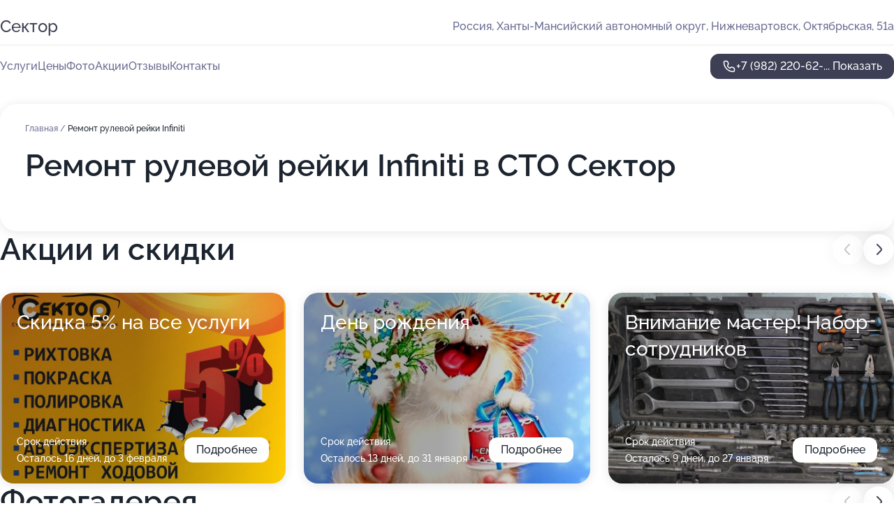

--- FILE ---
content_type: text/html; charset=utf-8
request_url: https://sektor-sto.ru/service/remont_rulevoj_rejki-infiniti/
body_size: 16624
content:
<!DOCTYPE html>
<html lang="ru">
<head>
	<meta http-equiv="Content-Type" content="text/html; charset=utf-8">
	<meta name="viewport" content="width=device-width,maximum-scale=1,initial-scale=1,user-scalable=0">
	<meta name="format-detection" content="telephone=no">
	<meta name="theme-color" content="#3D3F55">
	<meta name="description" content="Информация о&#160;СТО Сектор на&#160;Октябрьской улице">
	<link rel="icon" type="image/png" href="/favicon.png">

	<title>СТО Сектор на&#160;Октябрьской улице</title>

	<link nonce="WJB8EDRMXLO1Q0ILeqEq26VT" href="//sektor-sto.ru/build/lego2/lego2.css?v=Evk5cQF3AgE" rel="stylesheet" >

		<script type="application/ld+json">{"@context":"http:\/\/schema.org","@type":"AutomotiveBusiness","name":"\u0421\u0422\u041e \u0421\u0435\u043a\u0442\u043e\u0440","address":{"@type":"PostalAddress","streetAddress":"\u0425\u0430\u043d\u0442\u044b-\u041c\u0430\u043d\u0441\u0438\u0439\u0441\u043a\u0438\u0439 \u0430\u0432\u0442\u043e\u043d\u043e\u043c\u043d\u044b\u0439 \u043e\u043a\u0440\u0443\u0433, \u041e\u043a\u0442\u044f\u0431\u0440\u044c\u0441\u043a\u0430\u044f, 51\u0430","addressLocality":"\u041d\u0438\u0436\u043d\u0435\u0432\u0430\u0440\u0442\u043e\u0432\u0441\u043a"},"url":"https:\/\/sektor-sto.ru\/","contactPoint":{"@type":"ContactPoint","telephone":"+7\u00a0(982)\u00a0220-62-78","contactType":"customer service","areaServed":"RU","availableLanguage":"Russian"},"image":"https:\/\/p2.zoon.ru\/preview\/NEWI6ZznRCA09BFRMWNTEA\/2400x1500x85\/1\/1\/4\/original_5554a55140c08867448c19a0_61166a3630543.jpg","aggregateRating":{"@type":"AggregateRating","ratingValue":4.8,"worstRating":1,"bestRating":5,"reviewCount":32}}</script>
		<script nonce="WJB8EDRMXLO1Q0ILeqEq26VT">
		window.js_base = '/js.php';
	</script>

	</head>
<body >
	 <header id="header" class="header" data-organization-id="5554a55140c08867448c199f">
	<div class="wrapper">
		<div class="header-container" data-uitest="lego-header-block">
			<div class="header-menu-activator" data-target="header-menu-activator">
				<span class="header-menu-activator__icon"></span>
			</div>

			<div class="header-title">
				<a href="/">					Сектор
				</a>			</div>
			<div class="header-address text-3 text-secondary">Россия, Ханты-Мансийский автономный округ, Нижневартовск, Октябрьская, 51а</div>

					</div>

		<nav class="nav" data-target="header-nav" data-uitest="lego-navigation-block">
			<ul>
									<li data-target="header-services">
						<svg class="svg-icons-services" ><use xlink:href="/build/lego2/icons.svg?v=7bY1C8d-qmo#services"></use></svg>
						<a data-target="header-nav-link" href="https://sektor-sto.ru/services/" data-za="{&quot;ev_label&quot;:&quot;all_service&quot;}">Услуги</a>
					</li>
									<li data-target="header-prices">
						<svg class="svg-icons-prices" ><use xlink:href="/build/lego2/icons.svg?v=7bY1C8d-qmo#prices"></use></svg>
						<a data-target="header-nav-link" href="https://sektor-sto.ru/price/" data-za="{&quot;ev_label&quot;:&quot;price&quot;}">Цены</a>
					</li>
									<li data-target="header-photo">
						<svg class="svg-icons-photo" ><use xlink:href="/build/lego2/icons.svg?v=7bY1C8d-qmo#photo"></use></svg>
						<a data-target="header-nav-link" href="https://sektor-sto.ru/#photos" data-za="{&quot;ev_label&quot;:&quot;photos&quot;}">Фото</a>
					</li>
									<li data-target="header-offers">
						<svg class="svg-icons-offers" ><use xlink:href="/build/lego2/icons.svg?v=7bY1C8d-qmo#offers"></use></svg>
						<a data-target="header-nav-link" href="https://sektor-sto.ru/#offers" data-za="{&quot;ev_label&quot;:&quot;offer&quot;}">Акции</a>
					</li>
									<li data-target="header-reviews">
						<svg class="svg-icons-reviews" ><use xlink:href="/build/lego2/icons.svg?v=7bY1C8d-qmo#reviews"></use></svg>
						<a data-target="header-nav-link" href="https://sektor-sto.ru/#reviews" data-za="{&quot;ev_label&quot;:&quot;reviews&quot;}">Отзывы</a>
					</li>
									<li data-target="header-contacts">
						<svg class="svg-icons-contacts" ><use xlink:href="/build/lego2/icons.svg?v=7bY1C8d-qmo#contacts"></use></svg>
						<a data-target="header-nav-link" href="https://sektor-sto.ru/#contacts" data-za="{&quot;ev_label&quot;:&quot;contacts&quot;}">Контакты</a>
					</li>
							</ul>

			<div class="header-controls">
				<div class="header-controls__wrapper">
					<a
	href="tel:+79822206278"
	class="phone-button button button--primary button--36 icon--20"
	data-phone="+7 (982) 220-62-78"
	data-za="{&quot;ev_sourceType&quot;:&quot;&quot;,&quot;ev_sourceId&quot;:&quot;5554a55140c08867448c199f.7c1c&quot;,&quot;object_type&quot;:&quot;organization&quot;,&quot;object_id&quot;:&quot;5554a55140c08867448c199f.7c1c&quot;,&quot;ev_label&quot;:&quot;premium&quot;,&quot;ev_category&quot;:&quot;phone_o_l&quot;}">
	<svg class="svg-icons-phone" ><use xlink:href="/build/lego2/icons.svg?v=7bY1C8d-qmo#phone"></use></svg>
			<div data-target="show-phone-number">
			+7 (982) 220-62-...
			<span data-target="phone-button-show">Показать</span>
		</div>
	</a>


									</div>

							</div>

			<div class="header-nav-address">
				
				<div class="header-block text-3 text-center text-secondary">Россия, Ханты-Мансийский автономный округ, Нижневартовск, Октябрьская, 51а</div>
			</div>
		</nav>
	</div>
</header>
<div class="header-placeholder"></div>

<div class="contacts-panel" id="contacts-panel">
	

	<div class="contacts-panel-wrapper">
								<a href="tel:+79822206278" class="contacts-panel-icon" data-phone="+7 (982) 220-62-78" data-za="{&quot;ev_sourceType&quot;:&quot;nav_panel&quot;,&quot;ev_sourceId&quot;:&quot;5554a55140c08867448c199f.7c1c&quot;,&quot;object_type&quot;:&quot;organization&quot;,&quot;object_id&quot;:&quot;5554a55140c08867448c199f.7c1c&quot;,&quot;ev_label&quot;:&quot;premium&quot;,&quot;ev_category&quot;:&quot;phone_o_l&quot;}">
				<svg class="svg-icons-phone_filled" ><use xlink:href="/build/lego2/icons.svg?v=7bY1C8d-qmo#phone_filled"></use></svg>
			</a>
						</div>
</div>

<script nonce="WJB8EDRMXLO1Q0ILeqEq26VT" type="module">
	import { initContactsPanel } from '//sektor-sto.ru/build/lego2/lego2.js?v=aBQmwV5uQB0';

	initContactsPanel(document.getElementById('contacts-panel'));
</script>


<script nonce="WJB8EDRMXLO1Q0ILeqEq26VT" type="module">
	import { initHeader } from '//sektor-sto.ru/build/lego2/lego2.js?v=aBQmwV5uQB0';

	initHeader(document.getElementById('header'));
</script>
 	<main class="main-container">
		<div class="wrapper section-wrapper">
			<div class="service-description__wrapper">
	<section class="service-description section-block">
		<div class="page-breadcrumbs">
			<div class="breadcrumbs">
			<span>
							<a href="https://sektor-sto.ru/">
					Главная
				</a>
						/		</span>
			<span class="active">
							Ремонт рулевой рейки Infiniti
								</span>
	</div>

		</div>
					<script nonce="WJB8EDRMXLO1Q0ILeqEq26VT" type="application/ld+json">{"@context":"http:\/\/schema.org","@type":"BreadcrumbList","itemListElement":[{"@type":"ListItem","position":1,"item":{"name":"\u0413\u043b\u0430\u0432\u043d\u0430\u044f","@id":"https:\/\/sektor-sto.ru\/"}}]}</script>
		
		<div class="service-description-title">
			<h1 class="page-title">Ремонт рулевой рейки Infiniti в СТО Сектор</h1>
			<div class="service-description-title__price">
							</div>
		</div>

		<div class="service-description__text collapse collapse--text-3">
			<div class="collapse__overflow">
				<div class="collapse__text"><p> </p></div>
			</div>
		</div>
	</section>

	</div>
<section class="offers" id="offers" data-uitest="lego-offers-block">
	<div class="section-block__title flex flex--sb">
		<h2 class="text-h2">
			Акции и скидки
		</h2>

		<div class="slider__navigation" data-target="slider-navigation">
			<button class="slider__control prev" data-target="slider-prev">
				<svg class="svg-icons-arrow" ><use xlink:href="/build/lego2/icons.svg?v=7bY1C8d-qmo#arrow"></use></svg>
			</button>
			<button class="slider__control next" data-target="slider-next">
				<svg class="svg-icons-arrow" ><use xlink:href="/build/lego2/icons.svg?v=7bY1C8d-qmo#arrow"></use></svg>
			</button>
		</div>
	</div>

	<div class="offers__list" data-target="slider-container">
		<div class="offers__slider swiper-wrapper">
							<div data-offer-id="610d051ef8eb35638e183e6d" data-sid="610d051ef8eb35638e183e6d.f3ce" class="offers-item swiper-slide text-white">
					<img
						class="offers-item__image"
						src="https://p0.zoon.ru/4/7/610d051ef8eb35638e183e6d_610d052ef3b0a.jpg"
						loading="lazy"
						alt="">
					<div class="offers-item__container">
						<div class="text-5">Скидка 5% на все услуги</div>
						<div class="offers-item__bottom">
							<div>
								<div>
									Срок действия
								</div>
								<div>Осталось 16 дней, до 3 февраля</div>
							</div>
							<button class="button offers-item__button button--36">Подробнее</button>
						</div>
					</div>
				</div>
							<div data-offer-id="616667c825bc5b52b04a0c85" data-sid="616667c825bc5b52b04a0c85.1a4a" class="offers-item swiper-slide text-white">
					<img
						class="offers-item__image"
						src="https://p2.zoon.ru/1/d/616667c825bc5b52b04a0c85_61666da147509.jpg"
						loading="lazy"
						alt="">
					<div class="offers-item__container">
						<div class="text-5">День рождения</div>
						<div class="offers-item__bottom">
							<div>
								<div>
									Срок действия
								</div>
								<div>Осталось 13 дней, до 31 января</div>
							</div>
							<button class="button offers-item__button button--36">Подробнее</button>
						</div>
					</div>
				</div>
							<div data-offer-id="669790fc2237a9ed7e04392e" data-sid="669790fc2237a9ed7e04392e.c4bf" class="offers-item swiper-slide text-white">
					<img
						class="offers-item__image"
						src="https://p0.zoon.ru/4/a/5554a55140c08867448c19a0_6115eb534241f.jpg"
						loading="lazy"
						alt="">
					<div class="offers-item__container">
						<div class="text-5">Внимание мастер! Набор сотрудников</div>
						<div class="offers-item__bottom">
							<div>
								<div>
									Срок действия
								</div>
								<div>Осталось 9 дней, до 27 января</div>
							</div>
							<button class="button offers-item__button button--36">Подробнее</button>
						</div>
					</div>
				</div>
							<div data-offer-id="6944e40d9aa89b20d60be2c7" data-sid="6944e40d9aa89b20d60be2c7.7866" class="offers-item swiper-slide text-white">
					<img
						class="offers-item__image"
						src="https://pr6.zoon.ru/fwVsZJolpGonO4KvBbW83w/1000x750%2Cq90/v2MBA27GxYc5ObCXAwuayLGO5mHg1niqj0jgpPUbRjHjqe4AAX9gw1fpv8omzjcAYV-FpZ_bdEewxphsks9GUA"
						loading="lazy"
						alt="">
					<div class="offers-item__container">
						<div class="text-5">Компьютерная диагностика</div>
						<div class="offers-item__bottom">
							<div>
								<div>
									Срок действия
								</div>
								<div>Осталось 13 дней, до 31 января</div>
							</div>
							<button class="button offers-item__button button--36">Подробнее</button>
						</div>
					</div>
				</div>
											</div>

		<div class="slider__pagination" data-target="slider-pagination"></div>
	</div>
</section>
<script nonce="WJB8EDRMXLO1Q0ILeqEq26VT" type="module">
	import { initOffers } from '//sektor-sto.ru/build/lego2/lego2.js?v=aBQmwV5uQB0';

	const node = document.getElementById('offers');

	initOffers(node, { organizationId: '5554a55140c08867448c199f' });
</script>
<section class="photo-section" id="photos" data-uitest="lego-gallery-block">
	<div class="section-block__title flex flex--sb">
		<h2 class="text-h2">Фотогалерея</h2>

					<div class="slider__navigation" data-target="slider-navigation">
				<button class="slider__control prev" data-target="slider-prev">
					<svg class="svg-icons-arrow" ><use xlink:href="/build/lego2/icons.svg?v=7bY1C8d-qmo#arrow"></use></svg>
				</button>
				<button class="slider__control next" data-target="slider-next">
					<svg class="svg-icons-arrow" ><use xlink:href="/build/lego2/icons.svg?v=7bY1C8d-qmo#arrow"></use></svg>
				</button>
			</div>
			</div>

	<div class="section-block__slider" data-target="slider-container" data-total="51" data-owner-type="organization" data-owner-id="5554a55140c08867448c199f">
		<div class="photo-section__slider swiper-wrapper">
						<div class="photo-section__slide swiper-slide" data-id="61166a36f91da22f4f54c25c" data-target="photo-slide-item" data-index="0">
				<img src="https://p2.zoon.ru/preview/lDXtKzXIvcoCZLNknTCKHw/1067x800x85/1/1/4/original_5554a55140c08867448c19a0_61166a3630543.jpg" loading="lazy" alt="">
			</div>
						<div class="photo-section__slide swiper-slide" data-id="6115eb43ea5bb3028270da83" data-target="photo-slide-item" data-index="1">
				<img src="https://p0.zoon.ru/preview/vmQsEpP07bIiOSecQna7LQ/1280x749x85/1/e/5/original_5554a55140c08867448c19a0_6115eb42ed51d.jpg" loading="lazy" alt="">
			</div>
						<div class="photo-section__slide swiper-slide" data-id="6115eb4455093401bb66ca16" data-target="photo-slide-item" data-index="2">
				<img src="https://p1.zoon.ru/preview/3AWm-YiPR8FwxuSuYFMfNA/1200x800x85/1/0/0/original_5554a55140c08867448c19a0_6115eb43f26c5.jpg" loading="lazy" alt="">
			</div>
						<div class="photo-section__slide swiper-slide" data-id="6115eb557d44c61d0f66489a" data-target="photo-slide-item" data-index="3">
				<img src="https://p2.zoon.ru/preview/gOi7z4OqaKjB5LAWeNqb8A/1280x752x85/1/d/9/original_5554a55140c08867448c19a0_6115eb558a424.jpg" loading="lazy" alt="">
			</div>
						<div class="photo-section__slide swiper-slide" data-id="60af5820f9c38603fe699fa5" data-target="photo-slide-item" data-index="4">
				<img src="https://pr6.zoon.ru/lTNi0g5PgTN2YhKC_nRvEw/1067x800%2Cq85/v2MBA27GxYc5ObCXAwuayLGO5mHg1niqj0jgpPUbRjHjqe4AAX9gw1fpv8omzjcAYV-FpZ_bdEewxphsks9GUA" loading="lazy" alt="">
			</div>
						<div class="photo-section__slide swiper-slide" data-id="6115eb53ac036604b8503f0a" data-target="photo-slide-item" data-index="5">
				<img src="https://p0.zoon.ru/preview/n-5FGrZ45wAezD5L15BCBA/1200x800x85/1/4/a/original_5554a55140c08867448c19a0_6115eb534241f.jpg" loading="lazy" alt="">
			</div>
						<div class="photo-section__slide swiper-slide" data-id="6115eb4e1e8591094114a3e6" data-target="photo-slide-item" data-index="6">
				<img src="https://p2.zoon.ru/preview/rQcpX8JO38SF9MIysCigsA/1200x800x85/1/6/6/original_5554a55140c08867448c19a0_6115eb4de1353.jpg" loading="lazy" alt="">
			</div>
						<div class="photo-section__slide swiper-slide" data-id="6115eb4c4f953804ad1897e8" data-target="photo-slide-item" data-index="7">
				<img src="https://p1.zoon.ru/preview/jXIDIIfSDMgB21dZueiOgQ/1280x732x85/1/a/7/original_5554a55140c08867448c19a0_6115eb4c6787d.jpg" loading="lazy" alt="">
			</div>
						<div class="photo-section__slide swiper-slide" data-id="6115eb4cb2aea773486d4ffc" data-target="photo-slide-item" data-index="8">
				<img src="https://p1.zoon.ru/preview/Is-3dPqyCXO8TgmrzYzK9A/1200x800x85/1/0/5/original_5554a55140c08867448c19a0_6115eb4befb25.jpg" loading="lazy" alt="">
			</div>
						<div class="photo-section__slide swiper-slide" data-id="6115eb4838d4f979c840dcad" data-target="photo-slide-item" data-index="9">
				<img src="https://p2.zoon.ru/preview/Zul8xrpJArNiAEqfIKCQpQ/1200x800x85/1/f/5/original_5554a55140c08867448c19a0_6115eb4880e25.jpg" loading="lazy" alt="">
			</div>
						<div class="photo-section__slide swiper-slide" data-id="6115eb48f3606a34b5264aa9" data-target="photo-slide-item" data-index="10">
				<img src="https://p2.zoon.ru/preview/j3evCd60e2W_CT5dgd_W5g/1269x800x85/1/0/d/original_5554a55140c08867448c19a0_6115eb486bd8b.jpg" loading="lazy" alt="">
			</div>
						<div class="photo-section__slide swiper-slide" data-id="6115eb44874acc1e48270e01" data-target="photo-slide-item" data-index="11">
				<img src="https://p0.zoon.ru/preview/t2LKFEUBGZw053_kL6b7_Q/1200x800x85/1/3/7/original_5554a55140c08867448c19a0_6115eb4412a0d.jpg" loading="lazy" alt="">
			</div>
						<div class="photo-section__slide swiper-slide" data-id="611235ec6de075723f4131ac" data-target="photo-slide-item" data-index="12">
				<img src="https://p0.zoon.ru/preview/_X_JH2HJkVaJjk34KC4VcA/1067x800x85/1/1/7/original_5554a55140c08867448c19a0_611235ecaabe1.jpg" loading="lazy" alt="">
			</div>
						<div class="photo-section__slide swiper-slide" data-id="60af5820f9c38603fe699fa7" data-target="photo-slide-item" data-index="13">
				<img src="https://pr6.zoon.ru/AN-3wB2B8dU7QMfw-a0UCQ/1067x800%2Cq85/v2MBA27GxYc5ObCXAwuayLGO5mHg1niqj0jgpPUbRjHjqe4AAX9gw1fpv8omzjcANlG1wfs_dt89y0IAbHG48g" loading="lazy" alt="">
			</div>
						<div class="photo-section__slide swiper-slide" data-id="60af5821f9c38603fe699faa" data-target="photo-slide-item" data-index="14">
				<img src="https://pr6.zoon.ru/CRMf6l1OEMKFnlYzbDjfxw/1067x800%2Cq85/v2MBA27GxYc5ObCXAwuayLGO5mHg1niqj0jgpPUbRjFAmn82FIBaca-yu-HzAMXCk_axBMRmKTcL5kTLr04zWg" loading="lazy" alt="">
			</div>
						<div class="photo-section__slide swiper-slide" data-id="60af5821f9c38603fe699fab" data-target="photo-slide-item" data-index="15">
				<img src="https://pr6.zoon.ru/5Rula41yX1ad1docxP3fQQ/600x800%2Cq85/v2MBA27GxYc5ObCXAwuayLGO5mHg1niqj0jgpPUbRjHjqe4AAX9gw1fpv8omzjcAZvcE2qpiDghcYK4FpwrE4g" loading="lazy" alt="">
			</div>
						<div class="photo-section__slide swiper-slide" data-id="60af5822f9c38603fe699fac" data-target="photo-slide-item" data-index="16">
				<img src="https://pr6.zoon.ru/C7z5cgikSNHfBNxogUEKsQ/1067x800%2Cq85/v2MBA27GxYc5ObCXAwuayLGO5mHg1niqj0jgpPUbRjEnKAnC4wWJrRa9Fkr2BkAooevY9CbIRf2oJQeSi3R0dg" loading="lazy" alt="">
			</div>
						<div class="photo-section__slide swiper-slide" data-id="61166a0bdb9bcb7a481e25a7" data-target="photo-slide-item" data-index="17">
				<img src="https://p1.zoon.ru/preview/V_XkLIKBdu8_7R1ynZEKPw/1067x800x85/1/a/0/original_5554a55140c08867448c19a0_61166a0b63f52.jpg" loading="lazy" alt="">
			</div>
						<div class="photo-section__slide swiper-slide" data-id="61166a15259ac362d44dcae9" data-target="photo-slide-item" data-index="18">
				<img src="https://p0.zoon.ru/preview/qyl2Wr0fmmBtAtvsbql9tA/1067x800x85/1/0/d/original_5554a55140c08867448c19a0_61166a14e3f24.jpg" loading="lazy" alt="">
			</div>
						<div class="photo-section__slide swiper-slide" data-id="60af5820f9c38603fe699fa6" data-target="photo-slide-item" data-index="19">
				<img src="https://pr6.zoon.ru/R2Fni2M2tS4M_FLJRNOjcQ/1067x800%2Cq85/v2MBA27GxYc5ObCXAwuayLGO5mHg1niqj0jgpPUbRjEmqozxOe4Ld85-8kv6kP4_c4EeUE1ZseTkj4rM6j_VmQ" loading="lazy" alt="">
			</div>
						<div class="photo-section__slide swiper-slide" data-id="61166a343faf242c3a0b8711" data-target="photo-slide-item" data-index="20">
				<img src="https://p0.zoon.ru/preview/jCoUgzbJBWh_owAKX8LYzw/1067x800x85/1/4/c/original_5554a55140c08867448c19a0_61166a340d441.jpg" loading="lazy" alt="">
			</div>
						<div class="photo-section__slide swiper-slide" data-id="61166a34c023be371b150784" data-target="photo-slide-item" data-index="21">
				<img src="https://p0.zoon.ru/preview/yTbllSF15qvl7oyNLcXMUA/1067x800x85/1/4/c/original_5554a55140c08867448c19a0_61166a340846e.jpg" loading="lazy" alt="">
			</div>
						<div class="photo-section__slide swiper-slide" data-id="61166a35850f57600f050c5e" data-target="photo-slide-item" data-index="22">
				<img src="https://p0.zoon.ru/preview/UBijwQaqUJCoyzrBV1jj-w/1067x800x85/1/0/b/original_5554a55140c08867448c19a0_61166a357f7be.jpg" loading="lazy" alt="">
			</div>
						<div class="photo-section__slide swiper-slide" data-id="61166a35c859f10f0238d40c" data-target="photo-slide-item" data-index="23">
				<img src="https://p0.zoon.ru/preview/Tav6Z16lqft0P6ceTRMjLQ/1067x800x85/1/e/b/original_5554a55140c08867448c19a0_61166a35849d6.jpg" loading="lazy" alt="">
			</div>
						<div class="photo-section__slide swiper-slide" data-id="61166a3642d43f43bf63f54c" data-target="photo-slide-item" data-index="24">
				<img src="https://p0.zoon.ru/preview/1VPD0QcU5DhgIG2rngULeA/1067x800x85/1/6/9/original_5554a55140c08867448c19a0_61166a3673c19.jpg" loading="lazy" alt="">
			</div>
						<div class="photo-section__slide swiper-slide" data-id="61166a37cf66f8324167c1f4" data-target="photo-slide-item" data-index="25">
				<img src="https://p0.zoon.ru/preview/reS1XmJFQIl_bjo9biO_Jw/1067x800x85/1/9/8/original_5554a55140c08867448c19a0_61166a3731589.jpg" loading="lazy" alt="">
			</div>
						<div class="photo-section__slide swiper-slide" data-id="61166a46c28fe507003f65d5" data-target="photo-slide-item" data-index="26">
				<img src="https://p2.zoon.ru/preview/GTxXrv_3tMSMFPTf3-4NEQ/1067x800x85/1/9/6/original_5554a55140c08867448c19a0_61166a45d4e06.jpg" loading="lazy" alt="">
			</div>
						<div class="photo-section__slide swiper-slide" data-id="61166b3f00b6dd614f34e257" data-target="photo-slide-item" data-index="27">
				<img src="https://p1.zoon.ru/preview/ncOwSSGbJCVuoHgmmydz5Q/1067x800x85/1/e/4/original_5554a55140c08867448c19a0_61166b3f13d5e.jpg" loading="lazy" alt="">
			</div>
						<div class="photo-section__slide swiper-slide" data-id="61166cea15efb74b697db81e" data-target="photo-slide-item" data-index="28">
				<img src="https://p1.zoon.ru/preview/c5FBqWc9ogiV4EnLJK2KMw/1067x800x85/1/7/d/original_5554a55140c08867448c19a0_61166cea70b3f.jpg" loading="lazy" alt="">
			</div>
						<div class="photo-section__slide swiper-slide" data-id="61166afe586aa26b914e017b" data-target="photo-slide-item" data-index="29">
				<img src="https://p0.zoon.ru/preview/xxuxdZnEalc4hOG8SOj_Hw/1067x800x85/1/9/a/original_5554a55140c08867448c19a0_61166afe6c18f.jpg" loading="lazy" alt="">
			</div>
						<div class="photo-section__slide swiper-slide" data-id="61166afeaf6fb50d0566b53d" data-target="photo-slide-item" data-index="30">
				<img src="https://p0.zoon.ru/preview/zI4elJ_XBU6aUrI0i-6QLg/1067x800x85/1/e/c/original_5554a55140c08867448c19a0_61166afe66aed.jpg" loading="lazy" alt="">
			</div>
						<div class="photo-section__slide swiper-slide" data-id="61177657843e402c91552d20" data-target="photo-slide-item" data-index="31">
				<img src="https://p1.zoon.ru/preview/WvfT3q7XEWFnAt2dh6wZRQ/600x800x85/1/3/c/original_5554a55140c08867448c19a0_6117765792926.jpg" loading="lazy" alt="">
			</div>
						<div class="photo-section__slide swiper-slide" data-id="61177657a2638b0dc96f6d5b" data-target="photo-slide-item" data-index="32">
				<img src="https://p1.zoon.ru/preview/VZEv_HYD13ofjODH2Am6hw/600x800x85/1/6/b/original_5554a55140c08867448c19a0_61177657a812b.jpg" loading="lazy" alt="">
			</div>
						<div class="photo-section__slide swiper-slide" data-id="61177657c0eea6788b3dc221" data-target="photo-slide-item" data-index="33">
				<img src="https://p2.zoon.ru/preview/fujo56zq_DGv6jtTdjdhLQ/600x800x85/1/c/d/original_5554a55140c08867448c19a0_61177657cc2c6.jpg" loading="lazy" alt="">
			</div>
						<div class="photo-section__slide swiper-slide" data-id="61177658c7eb5f650f3a675d" data-target="photo-slide-item" data-index="34">
				<img src="https://p1.zoon.ru/preview/5MsEa95Dw8KFzOXaaWGrdg/600x800x85/1/a/5/original_5554a55140c08867448c19a0_611776589cea7.jpg" loading="lazy" alt="">
			</div>
						<div class="photo-section__slide swiper-slide" data-id="611776586466a1474177b8ec" data-target="photo-slide-item" data-index="35">
				<img src="https://p0.zoon.ru/preview/_qHDVdvbwMBr-mXMI9K-tw/600x800x85/1/c/b/original_5554a55140c08867448c19a0_61177658a8df2.jpg" loading="lazy" alt="">
			</div>
						<div class="photo-section__slide swiper-slide" data-id="61177659e79fa029707e7adf" data-target="photo-slide-item" data-index="36">
				<img src="https://p2.zoon.ru/preview/cIDhjFdvAKwoibNfEpgORg/600x800x85/1/3/3/original_5554a55140c08867448c19a0_61177659b2d52.jpg" loading="lazy" alt="">
			</div>
						<div class="photo-section__slide swiper-slide" data-id="6117771340b3306eaf187126" data-target="photo-slide-item" data-index="37">
				<img src="https://p1.zoon.ru/preview/RURI0OTerm76gcErXHfa5A/1067x800x85/1/4/7/original_5554a55140c08867448c19a0_611777133872b.jpg" loading="lazy" alt="">
			</div>
						<div class="photo-section__slide swiper-slide" data-id="6117771335f773679b4eff96" data-target="photo-slide-item" data-index="38">
				<img src="https://p2.zoon.ru/preview/CJQxgfPvDiu3yzBDBcMMjQ/1067x800x85/1/9/2/original_5554a55140c08867448c19a0_61177713475b1.jpg" loading="lazy" alt="">
			</div>
						<div class="photo-section__slide swiper-slide" data-id="6117771468fb8a3857746ffd" data-target="photo-slide-item" data-index="39">
				<img src="https://p2.zoon.ru/preview/v6PqsERxUEBVYfR6l1u7GQ/1067x800x85/1/e/a/original_5554a55140c08867448c19a0_611777147bb21.jpg" loading="lazy" alt="">
			</div>
						<div class="photo-section__slide swiper-slide" data-id="61177715f08ea1561c4dc07e" data-target="photo-slide-item" data-index="40">
				<img src="https://p0.zoon.ru/preview/tXwDtLM1LwwWssRVYMq4HQ/1067x800x85/1/a/c/original_5554a55140c08867448c19a0_61177715c9745.jpg" loading="lazy" alt="">
			</div>
						<div class="photo-section__slide swiper-slide" data-id="61177716ce6ee509e21cbeaf" data-target="photo-slide-item" data-index="41">
				<img src="https://p1.zoon.ru/preview/e9cn00Zx0wQEFg7IQvgFjw/1067x800x85/1/5/2/original_5554a55140c08867448c19a0_61177715e3786.jpg" loading="lazy" alt="">
			</div>
						<div class="photo-section__slide swiper-slide" data-id="61177718e4a893579516d8f3" data-target="photo-slide-item" data-index="42">
				<img src="https://p1.zoon.ru/preview/c2zNIwC5vXpwKdXCsSOOxg/1067x800x85/1/0/5/original_5554a55140c08867448c19a0_61177717f12cd.jpg" loading="lazy" alt="">
			</div>
						<div class="photo-section__slide swiper-slide" data-id="61177718d4867f6e15478d42" data-target="photo-slide-item" data-index="43">
				<img src="https://p1.zoon.ru/preview/3N1T8Vfx0l-VljlGD7RBtw/1067x800x85/1/d/e/original_5554a55140c08867448c19a0_6117771876806.jpg" loading="lazy" alt="">
			</div>
						<div class="photo-section__slide swiper-slide" data-id="611777198830527520446527" data-target="photo-slide-item" data-index="44">
				<img src="https://p0.zoon.ru/preview/1W-5KLY_xq4quexjomZ4ZQ/1067x800x85/1/1/4/original_5554a55140c08867448c19a0_61177718ebb0d.jpg" loading="lazy" alt="">
			</div>
						<div class="photo-section__slide swiper-slide" data-id="6117771a81f422689c5e512c" data-target="photo-slide-item" data-index="45">
				<img src="https://p1.zoon.ru/preview/KCTt_1_lQTEDaFo-mr2ITA/1067x800x85/1/e/0/original_5554a55140c08867448c19a0_6117771a1291f.jpg" loading="lazy" alt="">
			</div>
						<div class="photo-section__slide swiper-slide" data-id="6117771b7b69cd4c7a691769" data-target="photo-slide-item" data-index="46">
				<img src="https://p0.zoon.ru/preview/jLpHysuF7EajdtoXqPkDOQ/1067x800x85/1/4/b/original_5554a55140c08867448c19a0_6117771b51c00.jpg" loading="lazy" alt="">
			</div>
						<div class="photo-section__slide swiper-slide" data-id="6117772a843e402c91552d2b" data-target="photo-slide-item" data-index="47">
				<img src="https://p2.zoon.ru/preview/WTgMdCFifWZgrWWne9naYw/1067x800x85/1/c/5/original_5554a55140c08867448c19a0_6117772a83a19.jpg" loading="lazy" alt="">
			</div>
						<div class="photo-section__slide swiper-slide" data-id="61603b2ec9d89d70ab497802" data-target="photo-slide-item" data-index="48">
				<img src="https://p1.zoon.ru/preview/hsVEVPwtsw8l134tEbVEEQ/600x800x85/1/a/6/original_5554a55140c08867448c19a0_61603b2dcf855.jpg" loading="lazy" alt="">
			</div>
						<div class="photo-section__slide swiper-slide" data-id="61603b2f64b923346d080a24" data-target="photo-slide-item" data-index="49">
				<img src="https://p1.zoon.ru/preview/_OuLYNAjavfJmGYSLYOHtQ/600x800x85/1/1/9/original_5554a55140c08867448c19a0_61603b2ec3eb1.jpg" loading="lazy" alt="">
			</div>
						<div class="photo-section__slide swiper-slide" data-id="61603b30d53a846cc13d3a54" data-target="photo-slide-item" data-index="50">
				<img src="https://p1.zoon.ru/preview/IozmC85ieXFiQ7FRXU-lDg/600x800x85/1/8/e/original_5554a55140c08867448c19a0_61603b3028105.jpg" loading="lazy" alt="">
			</div>
					</div>
	</div>

	<div class="slider__pagination" data-target="slider-pagination"></div>
</section>

<script nonce="WJB8EDRMXLO1Q0ILeqEq26VT" type="module">
	import { initPhotos } from '//sektor-sto.ru/build/lego2/lego2.js?v=aBQmwV5uQB0';

	const node = document.getElementById('photos');
	initPhotos(node);
</script>
<section class="reviews-section section-block" id="reviews" data-uitest="lego-reviews-block">
	<div class="section-block__title flex flex--sb">
		<h2 class="text-h2">
			Отзывы
		</h2>

				<div class="slider__navigation" data-target="slider-navigation">
			<button class="slider__control prev" data-target="slider-prev">
				<svg class="svg-icons-arrow" ><use xlink:href="/build/lego2/icons.svg?v=7bY1C8d-qmo#arrow"></use></svg>
			</button>
			<button class="slider__control next" data-target="slider-next">
				<svg class="svg-icons-arrow" ><use xlink:href="/build/lego2/icons.svg?v=7bY1C8d-qmo#arrow"></use></svg>
			</button>
		</div>
			</div>

	<div class="reviews-section__list" data-target="slider-container">
		<div class="reviews-section__slider swiper-wrapper" data-target="review-section-slides">
							<div
	class="reviews-section-item swiper-slide "
	data-id="67121a4b411c99c5170413d9"
	data-owner-id="5554a55140c08867448c199f"
	data-target="review">
	<div  class="flex flex--center-y gap-12">
		<div class="reviews-section-item__avatar">
										<svg class="svg-icons-user" ><use xlink:href="/build/lego2/icons.svg?v=7bY1C8d-qmo#user"></use></svg>
					</div>
		<div class="reviews-section-item__head">
			<div class="reviews-section-item__head-top flex flex--center-y gap-16">
				<div class="flex flex--center-y gap-8">
										<div class="stars stars--16" style="--rating: 5">
						<div class="stars__rating">
							<div class="stars stars--filled"></div>
						</div>
					</div>
					<div class="reviews-section-item__mark text-3">
						5,0
					</div>
				</div>
											</div>

			<div class="reviews-section-item__name text-3 fade">
				Айнур
			</div>
		</div>
	</div>
					<div class="reviews-section-item__descr collapse collapse--text-2 mt-8">
			<div class="collapse__overflow">
				<div class="collapse__text">
					Все хорошо! Я доволен отзывчивым отношением сотрудника, который мне помог, провел диагностику. Он также решил проблемы, объяснил, какие последствия могли бы быть, если бы я не обратился. Еще специалист порекомендовал обращать внимание на какие-то нюансы и чаще проверять мою машину марки Шкода Октавия.
				</div>
			</div>
		</div>
			<div class="reviews-section-item__date text-2 text-secondary mt-8">
		18 октября 2024 Отзыв взят с сайта Zoon.ru
	</div>
</div>

							<div
	class="reviews-section-item swiper-slide "
	data-id="670819ba80f15f541a00edbc"
	data-owner-id="5554a55140c08867448c199f"
	data-target="review">
	<div  class="flex flex--center-y gap-12">
		<div class="reviews-section-item__avatar">
										<svg class="svg-icons-user" ><use xlink:href="/build/lego2/icons.svg?v=7bY1C8d-qmo#user"></use></svg>
					</div>
		<div class="reviews-section-item__head">
			<div class="reviews-section-item__head-top flex flex--center-y gap-16">
				<div class="flex flex--center-y gap-8">
										<div class="stars stars--16" style="--rating: 5">
						<div class="stars__rating">
							<div class="stars stars--filled"></div>
						</div>
					</div>
					<div class="reviews-section-item__mark text-3">
						5,0
					</div>
				</div>
											</div>

			<div class="reviews-section-item__name text-3 fade">
				Галина
			</div>
		</div>
	</div>
					<div class="reviews-section-item__descr collapse collapse--text-2 mt-8">
			<div class="collapse__overflow">
				<div class="collapse__text">
					Сотрудники молодцы! Мы покупали автомобиль, приехали, предварительно его загнали, а мастера полностью его просмотрели, подготовили необходимые документы на машину. Специалист все показал, рассказал, ответил на вопросы по авто. Думаю, что он разбирается в своем вопросе.
				</div>
			</div>
		</div>
			<div class="reviews-section-item__date text-2 text-secondary mt-8">
		10 октября 2024 Отзыв взят с сайта Zoon.ru
	</div>
</div>

							<div
	class="reviews-section-item swiper-slide "
	data-id="67055f4b1507d45f6300be02"
	data-owner-id="5554a55140c08867448c199f"
	data-target="review">
	<div  class="flex flex--center-y gap-12">
		<div class="reviews-section-item__avatar">
										<svg class="svg-icons-user" ><use xlink:href="/build/lego2/icons.svg?v=7bY1C8d-qmo#user"></use></svg>
					</div>
		<div class="reviews-section-item__head">
			<div class="reviews-section-item__head-top flex flex--center-y gap-16">
				<div class="flex flex--center-y gap-8">
										<div class="stars stars--16" style="--rating: 5">
						<div class="stars__rating">
							<div class="stars stars--filled"></div>
						</div>
					</div>
					<div class="reviews-section-item__mark text-3">
						5,0
					</div>
				</div>
											</div>

			<div class="reviews-section-item__name text-3 fade">
				Юрий
			</div>
		</div>
	</div>
					<div class="reviews-section-item__descr collapse collapse--text-2 mt-8">
			<div class="collapse__overflow">
				<div class="collapse__text">
					Я с большим удовольствием пообщался с механиками, которые занимаются ремонтом автомобилей. Мы обсудили все вопросы, и я получил исчерпывающую информацию. Теперь осталось только привезти машину.
				</div>
			</div>
		</div>
			<div class="reviews-section-item__date text-2 text-secondary mt-8">
		8 октября 2024 Отзыв взят с сайта Zoon.ru
	</div>
</div>

							<div
	class="reviews-section-item swiper-slide "
	data-id="66febf9f8b2e226a8e06f18c"
	data-owner-id="5554a55140c08867448c199f"
	data-target="review">
	<div  class="flex flex--center-y gap-12">
		<div class="reviews-section-item__avatar">
										<svg class="svg-icons-user" ><use xlink:href="/build/lego2/icons.svg?v=7bY1C8d-qmo#user"></use></svg>
					</div>
		<div class="reviews-section-item__head">
			<div class="reviews-section-item__head-top flex flex--center-y gap-16">
				<div class="flex flex--center-y gap-8">
										<div class="stars stars--16" style="--rating: 5">
						<div class="stars__rating">
							<div class="stars stars--filled"></div>
						</div>
					</div>
					<div class="reviews-section-item__mark text-3">
						5,0
					</div>
				</div>
											</div>

			<div class="reviews-section-item__name text-3 fade">
				Алексей
			</div>
		</div>
	</div>
					<div class="reviews-section-item__descr collapse collapse--text-2 mt-8">
			<div class="collapse__overflow">
				<div class="collapse__text">
					Очень хорошее СТО, я только в нем обслуживаюсь, нравится обслуживание, цена, качественно делают свою работу, специалисты есть те, которых нет в других СТО. В моем автомобиле делали проводку, которую другие не могли сделать, стартеры меняли, ходовую делали. Посетил СТО раз 20.
				</div>
			</div>
		</div>
			<div class="reviews-section-item__date text-2 text-secondary mt-8">
		3 октября 2024 Отзыв взят с сайта Zoon.ru
	</div>
</div>

							<div
	class="reviews-section-item swiper-slide "
	data-id="66f507aee4abc20fc50dcdfc"
	data-owner-id="5554a55140c08867448c199f"
	data-target="review">
	<div  class="flex flex--center-y gap-12">
		<div class="reviews-section-item__avatar">
										<svg class="svg-icons-user" ><use xlink:href="/build/lego2/icons.svg?v=7bY1C8d-qmo#user"></use></svg>
					</div>
		<div class="reviews-section-item__head">
			<div class="reviews-section-item__head-top flex flex--center-y gap-16">
				<div class="flex flex--center-y gap-8">
										<div class="stars stars--16" style="--rating: 5">
						<div class="stars__rating">
							<div class="stars stars--filled"></div>
						</div>
					</div>
					<div class="reviews-section-item__mark text-3">
						5,0
					</div>
				</div>
											</div>

			<div class="reviews-section-item__name text-3 fade">
				Владимир
			</div>
		</div>
	</div>
					<div class="reviews-section-item__descr collapse collapse--text-2 mt-8">
			<div class="collapse__overflow">
				<div class="collapse__text">
					В СТО мне понравилось качество работы, меня все устроило. Кузовной ремонт в автомобиле Hyundai Elantra выполнили за неделю. Мастер рассказал о проделанных работах, показал, пояснил.
				</div>
			</div>
		</div>
			<div class="reviews-section-item__date text-2 text-secondary mt-8">
		26 сентября 2024 Отзыв взят с сайта Zoon.ru
	</div>
</div>

							<div
	class="reviews-section-item swiper-slide "
	data-id="66eb56e03502a21f280bdf59"
	data-owner-id="5554a55140c08867448c199f"
	data-target="review">
	<div  class="flex flex--center-y gap-12">
		<div class="reviews-section-item__avatar">
										<svg class="svg-icons-user" ><use xlink:href="/build/lego2/icons.svg?v=7bY1C8d-qmo#user"></use></svg>
					</div>
		<div class="reviews-section-item__head">
			<div class="reviews-section-item__head-top flex flex--center-y gap-16">
				<div class="flex flex--center-y gap-8">
										<div class="stars stars--16" style="--rating: 5">
						<div class="stars__rating">
							<div class="stars stars--filled"></div>
						</div>
					</div>
					<div class="reviews-section-item__mark text-3">
						5,0
					</div>
				</div>
											</div>

			<div class="reviews-section-item__name text-3 fade">
				Андрей
			</div>
		</div>
	</div>
					<div class="reviews-section-item__descr collapse collapse--text-2 mt-8">
			<div class="collapse__overflow">
				<div class="collapse__text">
					Специалисты мне все объяснили и рассказали по автомобилю. Например, что есть выработка у сальника на пол оси, в другом автосервисе никто мне об этом не сказал. Мастера заменили сальник привода и порекомендовали поменять тормозные барабаны в машине. Отмечу, и они, и мастер-приемщик, работали хорошо и сразу приняли меня после звонка.
				</div>
			</div>
		</div>
			<div class="reviews-section-item__date text-2 text-secondary mt-8">
		19 сентября 2024 Отзыв взят с сайта Zoon.ru
	</div>
</div>

							<div
	class="reviews-section-item swiper-slide "
	data-id="66e4f413e7c68bc25f08de74"
	data-owner-id="5554a55140c08867448c199f"
	data-target="review">
	<div  class="flex flex--center-y gap-12">
		<div class="reviews-section-item__avatar">
										<svg class="svg-icons-user" ><use xlink:href="/build/lego2/icons.svg?v=7bY1C8d-qmo#user"></use></svg>
					</div>
		<div class="reviews-section-item__head">
			<div class="reviews-section-item__head-top flex flex--center-y gap-16">
				<div class="flex flex--center-y gap-8">
										<div class="stars stars--16" style="--rating: 5">
						<div class="stars__rating">
							<div class="stars stars--filled"></div>
						</div>
					</div>
					<div class="reviews-section-item__mark text-3">
						5,0
					</div>
				</div>
											</div>

			<div class="reviews-section-item__name text-3 fade">
				Владимир
			</div>
		</div>
	</div>
					<div class="reviews-section-item__descr collapse collapse--text-2 mt-8">
			<div class="collapse__overflow">
				<div class="collapse__text">
					В автосервис я обращаюсь не в первый раз. Изначально я сломал переднюю часть своего автомобиля и сразу обратился к специалистам. Всю работу они выполнили полностью за месяц, и машина выглядела как новенькая! В последний раз они хорошо её отполировали и покрасили, пока ничего не отлетело и всё сделано красиво. В автомобиле было много поврежденных деталей, в том числе крылья и низ, поэтому мастера выровняли всё в двух местах. Ребят я знаю давно, и они хорошо со мной общаются. Мне всё нравится!
				</div>
			</div>
		</div>
			<div class="reviews-section-item__date text-2 text-secondary mt-8">
		14 сентября 2024 Отзыв взят с сайта Zoon.ru
	</div>
</div>

							<div
	class="reviews-section-item swiper-slide "
	data-id="66e476b38acdd45b45053d34"
	data-owner-id="5554a55140c08867448c199f"
	data-target="review">
	<div  class="flex flex--center-y gap-12">
		<div class="reviews-section-item__avatar">
										<svg class="svg-icons-user" ><use xlink:href="/build/lego2/icons.svg?v=7bY1C8d-qmo#user"></use></svg>
					</div>
		<div class="reviews-section-item__head">
			<div class="reviews-section-item__head-top flex flex--center-y gap-16">
				<div class="flex flex--center-y gap-8">
										<div class="stars stars--16" style="--rating: 5">
						<div class="stars__rating">
							<div class="stars stars--filled"></div>
						</div>
					</div>
					<div class="reviews-section-item__mark text-3">
						5,0
					</div>
				</div>
											</div>

			<div class="reviews-section-item__name text-3 fade">
				Иван
			</div>
		</div>
	</div>
					<div class="reviews-section-item__descr collapse collapse--text-2 mt-8">
			<div class="collapse__overflow">
				<div class="collapse__text">
					Автосервис понравился мне с первого ремонта машины! Специалисты качественно делают свою работу, они красили и чинили мой автомобиль, то есть капот с бампером, ходовку и заднюю часть. Я обращался со страховой и был всем доволен.
				</div>
			</div>
		</div>
			<div class="reviews-section-item__date text-2 text-secondary mt-8">
		13 сентября 2024 Отзыв взят с сайта Zoon.ru
	</div>
</div>

							<div
	class="reviews-section-item swiper-slide "
	data-id="66e43d44af2fb5eb8e07159c"
	data-owner-id="5554a55140c08867448c199f"
	data-target="review">
	<div  class="flex flex--center-y gap-12">
		<div class="reviews-section-item__avatar">
										<svg class="svg-icons-user" ><use xlink:href="/build/lego2/icons.svg?v=7bY1C8d-qmo#user"></use></svg>
					</div>
		<div class="reviews-section-item__head">
			<div class="reviews-section-item__head-top flex flex--center-y gap-16">
				<div class="flex flex--center-y gap-8">
										<div class="stars stars--16" style="--rating: 5">
						<div class="stars__rating">
							<div class="stars stars--filled"></div>
						</div>
					</div>
					<div class="reviews-section-item__mark text-3">
						5,0
					</div>
				</div>
											</div>

			<div class="reviews-section-item__name text-3 fade">
				Анонимный пользователь
			</div>
		</div>
	</div>
					<div class="reviews-section-item__descr collapse collapse--text-2 mt-8">
			<div class="collapse__overflow">
				<div class="collapse__text">
					В сервисе все достаточно быстро и качественно, в итоге машина нормально функционирует. Приезжала на ремонт ходовой части, с работой мастера справились в оговоренные заранее сроки.
				</div>
			</div>
		</div>
			<div class="reviews-section-item__date text-2 text-secondary mt-8">
		13 сентября 2024, отредактирован 19 сентября 2024 в 17:47 Отзыв взят с сайта Zoon.ru
	</div>
</div>

							<div
	class="reviews-section-item swiper-slide "
	data-id="66df42428bea2db4620df6e4"
	data-owner-id="5554a55140c08867448c199f"
	data-target="review">
	<div  class="flex flex--center-y gap-12">
		<div class="reviews-section-item__avatar">
										<svg class="svg-icons-user" ><use xlink:href="/build/lego2/icons.svg?v=7bY1C8d-qmo#user"></use></svg>
					</div>
		<div class="reviews-section-item__head">
			<div class="reviews-section-item__head-top flex flex--center-y gap-16">
				<div class="flex flex--center-y gap-8">
										<div class="stars stars--16" style="--rating: 5">
						<div class="stars__rating">
							<div class="stars stars--filled"></div>
						</div>
					</div>
					<div class="reviews-section-item__mark text-3">
						5,0
					</div>
				</div>
											</div>

			<div class="reviews-section-item__name text-3 fade">
				Светлана
			</div>
		</div>
	</div>
					<div class="reviews-section-item__descr collapse collapse--text-2 mt-8">
			<div class="collapse__overflow">
				<div class="collapse__text">
					В СТО Сектор я приезжаю второй раз с уже другой машиной! С мастерами договорилась быстро, все прошло нормально, когда я позвонила в автосервис, они сказали подъехать и машину сразу оставила у них. Специалисты заварили глушитель моего автомобиля, потому что лопнула труба, с работой справились за два часа и все было в порядке. И мастера, и приемщик, работали хорошо, меня все устроило!
				</div>
			</div>
		</div>
			<div class="reviews-section-item__date text-2 text-secondary mt-8">
		9 сентября 2024, отредактирован 18 сентября 2024 в 11:21 Отзыв взят с сайта Zoon.ru
	</div>
</div>

							<div
	class="reviews-section-item swiper-slide "
	data-id="66d8b678f701c33f7f08248c"
	data-owner-id="5554a55140c08867448c199f"
	data-target="review">
	<div  class="flex flex--center-y gap-12">
		<div class="reviews-section-item__avatar">
										<svg class="svg-icons-user" ><use xlink:href="/build/lego2/icons.svg?v=7bY1C8d-qmo#user"></use></svg>
					</div>
		<div class="reviews-section-item__head">
			<div class="reviews-section-item__head-top flex flex--center-y gap-16">
				<div class="flex flex--center-y gap-8">
										<div class="stars stars--16" style="--rating: 5">
						<div class="stars__rating">
							<div class="stars stars--filled"></div>
						</div>
					</div>
					<div class="reviews-section-item__mark text-3">
						5,0
					</div>
				</div>
											</div>

			<div class="reviews-section-item__name text-3 fade">
				Валентин
			</div>
		</div>
	</div>
					<div class="reviews-section-item__descr collapse collapse--text-2 mt-8">
			<div class="collapse__overflow">
				<div class="collapse__text">
					Я приезжал на консультацию в автосервис по поводу автомобиля, хотел узнать, что надо делать по кузовному ремонту. Отношение проявили хорошее, кофе предложили, рассказали про этапы работы, сориентировали по стоимости и по времени, все было в порядке! Сервис выбрал случайно.
				</div>
			</div>
		</div>
			<div class="reviews-section-item__date text-2 text-secondary mt-8">
		4 сентября 2024 Отзыв взят с сайта Zoon.ru
	</div>
</div>

							<div
	class="reviews-section-item swiper-slide "
	data-id="66d8798a9c9f7697410d855f"
	data-owner-id="5554a55140c08867448c199f"
	data-target="review">
	<div  class="flex flex--center-y gap-12">
		<div class="reviews-section-item__avatar">
										<svg class="svg-icons-user" ><use xlink:href="/build/lego2/icons.svg?v=7bY1C8d-qmo#user"></use></svg>
					</div>
		<div class="reviews-section-item__head">
			<div class="reviews-section-item__head-top flex flex--center-y gap-16">
				<div class="flex flex--center-y gap-8">
										<div class="stars stars--16" style="--rating: 5">
						<div class="stars__rating">
							<div class="stars stars--filled"></div>
						</div>
					</div>
					<div class="reviews-section-item__mark text-3">
						5,0
					</div>
				</div>
											</div>

			<div class="reviews-section-item__name text-3 fade">
				Артем Игоревич
			</div>
		</div>
	</div>
					<div class="reviews-section-item__descr collapse collapse--text-2 mt-8">
			<div class="collapse__overflow">
				<div class="collapse__text">
					На СТО работают хорошие мастера, которые не обманут, не накрутят цену, все сделают так, как надо, все объяснят, покажут, как делать, в общем, я полностью доволен услугами! Обращался сам с многими вопросами, с мамой приезжал на ее машине на осмотр. Нам все сразу объяснили, не сдирали денег бесполезно, то есть я доверяю мастерам. При замене всей подвески мне отчитались, все показали, все рассказали. Думаю еще приехать на покраску, на удаление ржавчины с порогов. Также ручник мне подтягивали, меняли ходовую, смотрели двигатель.
				</div>
			</div>
		</div>
			<div class="reviews-section-item__date text-2 text-secondary mt-8">
		4 сентября 2024 Отзыв взят с сайта Zoon.ru
	</div>
</div>

							<div
	class="reviews-section-item swiper-slide "
	data-id="66d22e3aaf2277e9410a1904"
	data-owner-id="5554a55140c08867448c199f"
	data-target="review">
	<div  class="flex flex--center-y gap-12">
		<div class="reviews-section-item__avatar">
										<svg class="svg-icons-user" ><use xlink:href="/build/lego2/icons.svg?v=7bY1C8d-qmo#user"></use></svg>
					</div>
		<div class="reviews-section-item__head">
			<div class="reviews-section-item__head-top flex flex--center-y gap-16">
				<div class="flex flex--center-y gap-8">
										<div class="stars stars--16" style="--rating: 5">
						<div class="stars__rating">
							<div class="stars stars--filled"></div>
						</div>
					</div>
					<div class="reviews-section-item__mark text-3">
						5,0
					</div>
				</div>
											</div>

			<div class="reviews-section-item__name text-3 fade">
				Стас
			</div>
		</div>
	</div>
					<div class="reviews-section-item__descr collapse collapse--text-2 mt-8">
			<div class="collapse__overflow">
				<div class="collapse__text">
					Клиентоориентированные, отзывчивые мастера провели диагностику подвески авто марки Nissan X-Trail, рассказали, объяснили, что конкретно нужно поменять и что еще походит, а также дали рекомендации.
				</div>
			</div>
		</div>
			<div class="reviews-section-item__date text-2 text-secondary mt-8">
		30 августа 2024 Отзыв взят с сайта Zoon.ru
	</div>
</div>

							<div
	class="reviews-section-item swiper-slide "
	data-id="66ca754398ccb0f31f015af4"
	data-owner-id="5554a55140c08867448c199f"
	data-target="review">
	<div  class="flex flex--center-y gap-12">
		<div class="reviews-section-item__avatar">
										<svg class="svg-icons-user" ><use xlink:href="/build/lego2/icons.svg?v=7bY1C8d-qmo#user"></use></svg>
					</div>
		<div class="reviews-section-item__head">
			<div class="reviews-section-item__head-top flex flex--center-y gap-16">
				<div class="flex flex--center-y gap-8">
										<div class="stars stars--16" style="--rating: 5">
						<div class="stars__rating">
							<div class="stars stars--filled"></div>
						</div>
					</div>
					<div class="reviews-section-item__mark text-3">
						5,0
					</div>
				</div>
											</div>

			<div class="reviews-section-item__name text-3 fade">
				Магомед
			</div>
		</div>
	</div>
					<div class="reviews-section-item__descr collapse collapse--text-2 mt-8">
			<div class="collapse__overflow">
				<div class="collapse__text">
					В сервисе матера хорошо заварили глушитель, потому что он сломался. С работой сотрудники справились в течение 2-2,5 часов, при этом заранее позвонили и сказали, что машина готова. Выбрал данное место в интернете, потому что оно ближе всего к моему месту проживания.
				</div>
			</div>
		</div>
			<div class="reviews-section-item__date text-2 text-secondary mt-8">
		25 августа 2024 Отзыв взят с сайта Zoon.ru
	</div>
</div>

							<div
	class="reviews-section-item swiper-slide "
	data-id="66bd1e6834ea5623ad034099"
	data-owner-id="5554a55140c08867448c199f"
	data-target="review">
	<div  class="flex flex--center-y gap-12">
		<div class="reviews-section-item__avatar">
										<svg class="svg-icons-user" ><use xlink:href="/build/lego2/icons.svg?v=7bY1C8d-qmo#user"></use></svg>
					</div>
		<div class="reviews-section-item__head">
			<div class="reviews-section-item__head-top flex flex--center-y gap-16">
				<div class="flex flex--center-y gap-8">
										<div class="stars stars--16" style="--rating: 5">
						<div class="stars__rating">
							<div class="stars stars--filled"></div>
						</div>
					</div>
					<div class="reviews-section-item__mark text-3">
						5,0
					</div>
				</div>
											</div>

			<div class="reviews-section-item__name text-3 fade">
				Дмитрий
			</div>
		</div>
	</div>
					<div class="reviews-section-item__descr collapse collapse--text-2 mt-8">
			<div class="collapse__overflow">
				<div class="collapse__text">
					В моем автомобиле вытягивали перед, был кузовной ремонт. Все качественно сделали, понравилось, нареканий нет в работе. Обратил внимание на качество покраски, качество сборки. С работой справились за две недели.
				</div>
			</div>
		</div>
			<div class="reviews-section-item__date text-2 text-secondary mt-8">
		15 августа 2024 Отзыв взят с сайта Zoon.ru
	</div>
</div>

							<div
	class="reviews-section-item swiper-slide "
	data-id="66a97408e0e87f408a032d0c"
	data-owner-id="5554a55140c08867448c199f"
	data-target="review">
	<div  class="flex flex--center-y gap-12">
		<div class="reviews-section-item__avatar">
										<svg class="svg-icons-user" ><use xlink:href="/build/lego2/icons.svg?v=7bY1C8d-qmo#user"></use></svg>
					</div>
		<div class="reviews-section-item__head">
			<div class="reviews-section-item__head-top flex flex--center-y gap-16">
				<div class="flex flex--center-y gap-8">
										<div class="stars stars--16" style="--rating: 5">
						<div class="stars__rating">
							<div class="stars stars--filled"></div>
						</div>
					</div>
					<div class="reviews-section-item__mark text-3">
						5,0
					</div>
				</div>
											</div>

			<div class="reviews-section-item__name text-3 fade">
				Анонимный пользователь
			</div>
		</div>
	</div>
					<div class="reviews-section-item__descr collapse collapse--text-2 mt-8">
			<div class="collapse__overflow">
				<div class="collapse__text">
					Специалисты хорошие, все быстро сделали. С работой справились за день. Обращались для ремонта двигателя. Выбрали СТО, так как рядом живем. Посетили СТО Сектор три раза.
				</div>
			</div>
		</div>
			<div class="reviews-section-item__date text-2 text-secondary mt-8">
		31 июля 2024 Отзыв взят с сайта Zoon.ru
	</div>
</div>

							<div
	class="reviews-section-item swiper-slide "
	data-id="66a93719f2b45c847b0699e4"
	data-owner-id="5554a55140c08867448c199f"
	data-target="review">
	<div  class="flex flex--center-y gap-12">
		<div class="reviews-section-item__avatar">
										<svg class="svg-icons-user" ><use xlink:href="/build/lego2/icons.svg?v=7bY1C8d-qmo#user"></use></svg>
					</div>
		<div class="reviews-section-item__head">
			<div class="reviews-section-item__head-top flex flex--center-y gap-16">
				<div class="flex flex--center-y gap-8">
										<div class="stars stars--16" style="--rating: 5">
						<div class="stars__rating">
							<div class="stars stars--filled"></div>
						</div>
					</div>
					<div class="reviews-section-item__mark text-3">
						5,0
					</div>
				</div>
											</div>

			<div class="reviews-section-item__name text-3 fade">
				Елена
			</div>
		</div>
	</div>
					<div class="reviews-section-item__descr collapse collapse--text-2 mt-8">
			<div class="collapse__overflow">
				<div class="collapse__text">
					Верю мужчинам-мастерам на слово, не первый раз уже обращаюсь. И в последний раз всё прошло отлично, в машине проводили замену ремня с колёсиками и всей его дополнительной фурнитурой. Сотрудники услуги выполняют вовремя, разговаривают очень хорошо. Нравится, что по поводу запчастей мне не надо было бегать и разбираться, мастера сами всё подобрали, показали мне и поставили, меня это устраивает. Ранее мне ещё в автомобиле болты на колёсах меняли, резину с зимней на летнюю.
				</div>
			</div>
		</div>
			<div class="reviews-section-item__date text-2 text-secondary mt-8">
		30 июля 2024 Отзыв взят с сайта Zoon.ru
	</div>
</div>

							<div
	class="reviews-section-item swiper-slide "
	data-id="6539c94ff387f36da90e2e87"
	data-owner-id="5554a55140c08867448c199f"
	data-target="review">
	<div  class="flex flex--center-y gap-12">
		<div class="reviews-section-item__avatar">
										<svg class="svg-icons-user" ><use xlink:href="/build/lego2/icons.svg?v=7bY1C8d-qmo#user"></use></svg>
					</div>
		<div class="reviews-section-item__head">
			<div class="reviews-section-item__head-top flex flex--center-y gap-16">
				<div class="flex flex--center-y gap-8">
										<div class="stars stars--16" style="--rating: 4">
						<div class="stars__rating">
							<div class="stars stars--filled"></div>
						</div>
					</div>
					<div class="reviews-section-item__mark text-3">
						4,0
					</div>
				</div>
											</div>

			<div class="reviews-section-item__name text-3 fade">
				Александр
			</div>
		</div>
	</div>
					<div class="reviews-section-item__descr collapse collapse--text-2 mt-8">
			<div class="collapse__overflow">
				<div class="collapse__text">
					Понравилась быстрота обслуживания! Обращался за заменой масла на автомобиле марки ВАЗ 2112. При посещении автосервиса было важно время оказания услуг. Центр выбрал, так как геолокация удобная для меня.
				</div>
			</div>
		</div>
			<div class="reviews-section-item__date text-2 text-secondary mt-8">
		26 октября 2023 Отзыв взят с сайта Zoon.ru
	</div>
</div>

							<div
	class="reviews-section-item swiper-slide "
	data-id="65115a2640b7c51e8106de20"
	data-owner-id="5554a55140c08867448c199f"
	data-target="review">
	<div  class="flex flex--center-y gap-12">
		<div class="reviews-section-item__avatar">
										<svg class="svg-icons-user" ><use xlink:href="/build/lego2/icons.svg?v=7bY1C8d-qmo#user"></use></svg>
					</div>
		<div class="reviews-section-item__head">
			<div class="reviews-section-item__head-top flex flex--center-y gap-16">
				<div class="flex flex--center-y gap-8">
										<div class="stars stars--16" style="--rating: 5">
						<div class="stars__rating">
							<div class="stars stars--filled"></div>
						</div>
					</div>
					<div class="reviews-section-item__mark text-3">
						5,0
					</div>
				</div>
											</div>

			<div class="reviews-section-item__name text-3 fade">
				Александр
			</div>
		</div>
	</div>
					<div class="reviews-section-item__descr collapse collapse--text-2 mt-8">
			<div class="collapse__overflow">
				<div class="collapse__text">
					Приезжал на замену помпы с термостатом - машина кипела. Сделали быстро по времени: к 9 утра привез и к 14 уже сделали. На сто решил заехать, так как близко находится к моему дому. Записался по интернету, дозвонился сразу. Приемщик машину забрал как только я приехал. Посещал первый раз.
				</div>
			</div>
		</div>
			<div class="reviews-section-item__date text-2 text-secondary mt-8">
		25 сентября 2023 Отзыв взят с сайта Zoon.ru
	</div>
</div>

							<div
	class="reviews-section-item swiper-slide "
	data-id="650c5f24efaf645d11023d24"
	data-owner-id="5554a55140c08867448c199f"
	data-target="review">
	<div  class="flex flex--center-y gap-12">
		<div class="reviews-section-item__avatar">
										<svg class="svg-icons-user" ><use xlink:href="/build/lego2/icons.svg?v=7bY1C8d-qmo#user"></use></svg>
					</div>
		<div class="reviews-section-item__head">
			<div class="reviews-section-item__head-top flex flex--center-y gap-16">
				<div class="flex flex--center-y gap-8">
										<div class="stars stars--16" style="--rating: 5">
						<div class="stars__rating">
							<div class="stars stars--filled"></div>
						</div>
					</div>
					<div class="reviews-section-item__mark text-3">
						5,0
					</div>
				</div>
											</div>

			<div class="reviews-section-item__name text-3 fade">
				Артем
			</div>
		</div>
	</div>
					<div class="reviews-section-item__descr collapse collapse--text-2 mt-8">
			<div class="collapse__overflow">
				<div class="collapse__text">
					Я обращался для окрашивания двери на Volkswagen Tiguan. Специалисты выполнили работу быстро и качественно. Тон краски полностью совпал. Подтёков и разводов не было. По срокам окрашивание заняло около 3 дней. Дверь была, как новая.
				</div>
			</div>
		</div>
			<div class="reviews-section-item__date text-2 text-secondary mt-8">
		21 сентября 2023 Отзыв взят с сайта Zoon.ru
	</div>
</div>

							<div
	class="reviews-section-item swiper-slide "
	data-id="650bbfc4da99af620407ef64"
	data-owner-id="5554a55140c08867448c199f"
	data-target="review">
	<div  class="flex flex--center-y gap-12">
		<div class="reviews-section-item__avatar">
										<svg class="svg-icons-user" ><use xlink:href="/build/lego2/icons.svg?v=7bY1C8d-qmo#user"></use></svg>
					</div>
		<div class="reviews-section-item__head">
			<div class="reviews-section-item__head-top flex flex--center-y gap-16">
				<div class="flex flex--center-y gap-8">
										<div class="stars stars--16" style="--rating: 4">
						<div class="stars__rating">
							<div class="stars stars--filled"></div>
						</div>
					</div>
					<div class="reviews-section-item__mark text-3">
						4,0
					</div>
				</div>
											</div>

			<div class="reviews-section-item__name text-3 fade">
				Артур
			</div>
		</div>
	</div>
					<div class="reviews-section-item__descr collapse collapse--text-2 mt-8">
			<div class="collapse__overflow">
				<div class="collapse__text">
					Сотрудники СТО проявляют хорошее отношение к клиентам. Мастер хороший, знает своё дело. Я приезжал 2 раза для замены бака и диффузора. По времени всё было выполнено вовремя, без задержек. Сейчас я заказал радиатор. Поэтому в скором времени повторно обращусь в сервис для его замены.
				</div>
			</div>
		</div>
			<div class="reviews-section-item__date text-2 text-secondary mt-8">
		21 сентября 2023 Отзыв взят с сайта Zoon.ru
	</div>
</div>

							<div
	class="reviews-section-item swiper-slide "
	data-id="650b81a6e08ec70c4405794a"
	data-owner-id="5554a55140c08867448c199f"
	data-target="review">
	<div  class="flex flex--center-y gap-12">
		<div class="reviews-section-item__avatar">
										<svg class="svg-icons-user" ><use xlink:href="/build/lego2/icons.svg?v=7bY1C8d-qmo#user"></use></svg>
					</div>
		<div class="reviews-section-item__head">
			<div class="reviews-section-item__head-top flex flex--center-y gap-16">
				<div class="flex flex--center-y gap-8">
										<div class="stars stars--16" style="--rating: 5">
						<div class="stars__rating">
							<div class="stars stars--filled"></div>
						</div>
					</div>
					<div class="reviews-section-item__mark text-3">
						5,0
					</div>
				</div>
											</div>

			<div class="reviews-section-item__name text-3 fade">
				Андрей
			</div>
		</div>
	</div>
					<div class="reviews-section-item__descr collapse collapse--text-2 mt-8">
			<div class="collapse__overflow">
				<div class="collapse__text">
					Мне хорошо машину отремонтировали по страховке, была замена переднего крыла, потом мастера устранили царапины на двух дверях и выполнили литовку заднего крыла с покраской. Цвет хорошо совпадает, не отличается от основного. Приемщик относился нормально, уважительно, все показал, объяснил, рассказал.
				</div>
			</div>
		</div>
			<div class="reviews-section-item__date text-2 text-secondary mt-8">
		21 сентября 2023 Отзыв взят с сайта Zoon.ru
	</div>
</div>

							<div
	class="reviews-section-item swiper-slide "
	data-id="650b45e338894874300128e7"
	data-owner-id="5554a55140c08867448c199f"
	data-target="review">
	<div  class="flex flex--center-y gap-12">
		<div class="reviews-section-item__avatar">
										<svg class="svg-icons-user" ><use xlink:href="/build/lego2/icons.svg?v=7bY1C8d-qmo#user"></use></svg>
					</div>
		<div class="reviews-section-item__head">
			<div class="reviews-section-item__head-top flex flex--center-y gap-16">
				<div class="flex flex--center-y gap-8">
										<div class="stars stars--16" style="--rating: 5">
						<div class="stars__rating">
							<div class="stars stars--filled"></div>
						</div>
					</div>
					<div class="reviews-section-item__mark text-3">
						5,0
					</div>
				</div>
											</div>

			<div class="reviews-section-item__name text-3 fade">
				Сергей
			</div>
		</div>
	</div>
					<div class="reviews-section-item__descr collapse collapse--text-2 mt-8">
			<div class="collapse__overflow">
				<div class="collapse__text">
					&quot;СТО Сектор&quot; знаю уже больше 20 лет! Недавно обращался для покраски задней двери и крыла. Мне понравилось, нормально сделали! Работа заняла 4-5 дней, всё как и обещали, цвет хорошо подошёл. Работники молодцы! Меня устроили подход, время и качество!
				</div>
			</div>
		</div>
			<div class="reviews-section-item__date text-2 text-secondary mt-8">
		20 сентября 2023 Отзыв взят с сайта Zoon.ru
	</div>
</div>

							<div
	class="reviews-section-item swiper-slide "
	data-id="650b07c66c037b5b7b0fb0ed"
	data-owner-id="5554a55140c08867448c199f"
	data-target="review">
	<div  class="flex flex--center-y gap-12">
		<div class="reviews-section-item__avatar">
										<svg class="svg-icons-user" ><use xlink:href="/build/lego2/icons.svg?v=7bY1C8d-qmo#user"></use></svg>
					</div>
		<div class="reviews-section-item__head">
			<div class="reviews-section-item__head-top flex flex--center-y gap-16">
				<div class="flex flex--center-y gap-8">
										<div class="stars stars--16" style="--rating: 4">
						<div class="stars__rating">
							<div class="stars stars--filled"></div>
						</div>
					</div>
					<div class="reviews-section-item__mark text-3">
						4,0
					</div>
				</div>
											</div>

			<div class="reviews-section-item__name text-3 fade">
				Иван
			</div>
		</div>
	</div>
					<div class="reviews-section-item__descr collapse collapse--text-2 mt-8">
			<div class="collapse__overflow">
				<div class="collapse__text">
					Приезжал красить крыло у автомобиля. Сделали быстро, работа заняла примерно 3 дня, как и обещали. Ранее уже обращался для выполнения такой же работы. Машину моментально приняли, без задержек. Приемщик нормальный, общается порядочно, вежливо.
				</div>
			</div>
		</div>
			<div class="reviews-section-item__date text-2 text-secondary mt-8">
		20 сентября 2023 Отзыв взят с сайта Zoon.ru
	</div>
</div>

							<div
	class="reviews-section-item swiper-slide "
	data-id="64fa4eecec0597bd7d0f65b5"
	data-owner-id="5554a55140c08867448c199f"
	data-target="review">
	<div  class="flex flex--center-y gap-12">
		<div class="reviews-section-item__avatar">
										<svg class="svg-icons-user" ><use xlink:href="/build/lego2/icons.svg?v=7bY1C8d-qmo#user"></use></svg>
					</div>
		<div class="reviews-section-item__head">
			<div class="reviews-section-item__head-top flex flex--center-y gap-16">
				<div class="flex flex--center-y gap-8">
										<div class="stars stars--16" style="--rating: 5">
						<div class="stars__rating">
							<div class="stars stars--filled"></div>
						</div>
					</div>
					<div class="reviews-section-item__mark text-3">
						5,0
					</div>
				</div>
											</div>

			<div class="reviews-section-item__name text-3 fade">
				Владимир
			</div>
		</div>
	</div>
					<div class="reviews-section-item__descr collapse collapse--text-2 mt-8">
			<div class="collapse__overflow">
				<div class="collapse__text">
					Нормальный сервис! Уже не один раз посещал, приезжаю по мере необходимости. Обращался по кузовному ремонту автомобиля, проводили малярные работы, также приезжал за советом, мастера мне подсказывали. Сотрудники не грубые, нормально общаются, недавно они проконсультировали по стоимости ремонтных работ.
				</div>
			</div>
		</div>
			<div class="reviews-section-item__date text-2 text-secondary mt-8">
		8 сентября 2023 Отзыв взят с сайта Zoon.ru
	</div>
</div>

							<div
	class="reviews-section-item swiper-slide "
	data-id="64ee95bf167c02ed5a0403d4"
	data-owner-id="5554a55140c08867448c199f"
	data-target="review">
	<div  class="flex flex--center-y gap-12">
		<div class="reviews-section-item__avatar">
										<svg class="svg-icons-user" ><use xlink:href="/build/lego2/icons.svg?v=7bY1C8d-qmo#user"></use></svg>
					</div>
		<div class="reviews-section-item__head">
			<div class="reviews-section-item__head-top flex flex--center-y gap-16">
				<div class="flex flex--center-y gap-8">
										<div class="stars stars--16" style="--rating: 5">
						<div class="stars__rating">
							<div class="stars stars--filled"></div>
						</div>
					</div>
					<div class="reviews-section-item__mark text-3">
						5,0
					</div>
				</div>
											</div>

			<div class="reviews-section-item__name text-3 fade">
				Юрий
			</div>
		</div>
	</div>
					<div class="reviews-section-item__descr collapse collapse--text-2 mt-8">
			<div class="collapse__overflow">
				<div class="collapse__text">
					Приезжал на замену бампера. Мастер все тщательно, если где-то какой-то косяк был - все переделывал, сделал все хорошо. Работа заняла 1-1,5. Расположен сервис близко к дому и знакомый делал работы в этом сервисе, позвонил - было свободно, утром привез машину и забрал в этот же день. Все быстро сделали.
				</div>
			</div>
		</div>
			<div class="reviews-section-item__date text-2 text-secondary mt-8">
		30 августа 2023 Отзыв взят с сайта Zoon.ru
	</div>
</div>

							<div
	class="reviews-section-item swiper-slide "
	data-id="64dd574ad997fefb4e0902b7"
	data-owner-id="5554a55140c08867448c199f"
	data-target="review">
	<div  class="flex flex--center-y gap-12">
		<div class="reviews-section-item__avatar">
										<svg class="svg-icons-user" ><use xlink:href="/build/lego2/icons.svg?v=7bY1C8d-qmo#user"></use></svg>
					</div>
		<div class="reviews-section-item__head">
			<div class="reviews-section-item__head-top flex flex--center-y gap-16">
				<div class="flex flex--center-y gap-8">
										<div class="stars stars--16" style="--rating: 5">
						<div class="stars__rating">
							<div class="stars stars--filled"></div>
						</div>
					</div>
					<div class="reviews-section-item__mark text-3">
						5,0
					</div>
				</div>
											</div>

			<div class="reviews-section-item__name text-3 fade">
				Анонимный пользователь
			</div>
		</div>
	</div>
					<div class="reviews-section-item__descr collapse collapse--text-2 mt-8">
			<div class="collapse__overflow">
				<div class="collapse__text">
					Качество, сроки и стоимость услуг меня устроили на СТО. Я обращался для кузовного ремонта автомобиля Tager, для замены ходовой и остальных услуг. Сотрудники проявили добросовестное отношение к своей работе, они знают нюансы в ремонте даже таких редких автомобилей, как у меня, что очень важно. Организацию я нашел по отзывам в интернете.
				</div>
			</div>
		</div>
			<div class="reviews-section-item__date text-2 text-secondary mt-8">
		17 августа 2023 Отзыв взят с сайта Zoon.ru
	</div>
</div>

							<div
	class="reviews-section-item swiper-slide "
	data-id="64dd1a5bfb3561b9d6047f74"
	data-owner-id="5554a55140c08867448c199f"
	data-target="review">
	<div  class="flex flex--center-y gap-12">
		<div class="reviews-section-item__avatar">
										<svg class="svg-icons-user" ><use xlink:href="/build/lego2/icons.svg?v=7bY1C8d-qmo#user"></use></svg>
					</div>
		<div class="reviews-section-item__head">
			<div class="reviews-section-item__head-top flex flex--center-y gap-16">
				<div class="flex flex--center-y gap-8">
										<div class="stars stars--16" style="--rating: 5">
						<div class="stars__rating">
							<div class="stars stars--filled"></div>
						</div>
					</div>
					<div class="reviews-section-item__mark text-3">
						5,0
					</div>
				</div>
											</div>

			<div class="reviews-section-item__name text-3 fade">
				Артур
			</div>
		</div>
	</div>
					<div class="reviews-section-item__descr collapse collapse--text-2 mt-8">
			<div class="collapse__overflow">
				<div class="collapse__text">
					Мастер - молодец, хороший, толковый и сообразительный мужик! У меня была проблема с бензобаком, китайская запчасть, которую я купил, не подходила, специалист ее подогнал.
				</div>
			</div>
		</div>
			<div class="reviews-section-item__date text-2 text-secondary mt-8">
		16 августа 2023 Отзыв взят с сайта Zoon.ru
	</div>
</div>

							<div
	class="reviews-section-item swiper-slide "
	data-id="64c7b505b90d53206b06c6a6"
	data-owner-id="5554a55140c08867448c199f"
	data-target="review">
	<div  class="flex flex--center-y gap-12">
		<div class="reviews-section-item__avatar">
										<svg class="svg-icons-user" ><use xlink:href="/build/lego2/icons.svg?v=7bY1C8d-qmo#user"></use></svg>
					</div>
		<div class="reviews-section-item__head">
			<div class="reviews-section-item__head-top flex flex--center-y gap-16">
				<div class="flex flex--center-y gap-8">
										<div class="stars stars--16" style="--rating: 4">
						<div class="stars__rating">
							<div class="stars stars--filled"></div>
						</div>
					</div>
					<div class="reviews-section-item__mark text-3">
						4,0
					</div>
				</div>
											</div>

			<div class="reviews-section-item__name text-3 fade">
				Игорь
			</div>
		</div>
	</div>
					<div class="reviews-section-item__descr collapse collapse--text-2 mt-8">
			<div class="collapse__overflow">
				<div class="collapse__text">
					Я полностью доволен скоростью обслуживания сотрудников, которые проводят для меня разные работы, в основном техническое обслуживание автомобиля марки Lifan X60, замену масла, фильтров и других расходных материалов, позже говоря о готовности.
				</div>
			</div>
		</div>
			<div class="reviews-section-item__date text-2 text-secondary mt-8">
		31 июля 2023 Отзыв взят с сайта Zoon.ru
	</div>
</div>

							<div
	class="reviews-section-item swiper-slide "
	data-id="6305dba60e4d63f1410de42d"
	data-owner-id="5554a55140c08867448c199f"
	data-target="review">
	<div  class="flex flex--center-y gap-12">
		<div class="reviews-section-item__avatar">
										<svg class="svg-icons-user" ><use xlink:href="/build/lego2/icons.svg?v=7bY1C8d-qmo#user"></use></svg>
					</div>
		<div class="reviews-section-item__head">
			<div class="reviews-section-item__head-top flex flex--center-y gap-16">
				<div class="flex flex--center-y gap-8">
										<div class="stars stars--16" style="--rating: 1">
						<div class="stars__rating">
							<div class="stars stars--filled"></div>
						</div>
					</div>
					<div class="reviews-section-item__mark text-3">
						1,0
					</div>
				</div>
											</div>

			<div class="reviews-section-item__name text-3 fade">
				Xmyrov Svet
			</div>
		</div>
	</div>
					<div class="reviews-section-item__descr collapse collapse--text-2 mt-8">
			<div class="collapse__overflow">
				<div class="collapse__text">
					Всем привет,  СТО Сектор , Нижневартовск , хорошие специалисты, работают быстро. 
Администрация плохая, по телефону озвученные цена, выросла по факту на 50% после выполнения работ.
Сложностей в ремонте или прочих нюансов при этом не добавлялось.
				</div>
			</div>
		</div>
			<div class="reviews-section-item__date text-2 text-secondary mt-8">
		24 августа 2022, отредактирован 30 марта 2023 в 20:24 Отзыв взят с сайта Zoon.ru
	</div>
</div>

							<div
	class="reviews-section-item swiper-slide "
	data-id="61126e7606f2e302eb468249"
	data-owner-id="5554a55140c08867448c199f"
	data-target="review">
	<div  class="flex flex--center-y gap-12">
		<div class="reviews-section-item__avatar">
										<svg class="svg-icons-user" ><use xlink:href="/build/lego2/icons.svg?v=7bY1C8d-qmo#user"></use></svg>
					</div>
		<div class="reviews-section-item__head">
			<div class="reviews-section-item__head-top flex flex--center-y gap-16">
				<div class="flex flex--center-y gap-8">
										<div class="stars stars--16" style="--rating: 5">
						<div class="stars__rating">
							<div class="stars stars--filled"></div>
						</div>
					</div>
					<div class="reviews-section-item__mark text-3">
						5,0
					</div>
				</div>
											</div>

			<div class="reviews-section-item__name text-3 fade">
				Владимир
			</div>
		</div>
	</div>
					<div class="reviews-section-item__descr collapse collapse--text-2 mt-8">
			<div class="collapse__overflow">
				<div class="collapse__text">
					Очень понравилось отношение персонала! Нужно было устранить посторонние стуки и скрежет в ходовой,сделали диагностику определили проблему сами все купили при этом со мной согласовывали цену ,после ремонта сделали заказ наряд что поменяли и все никаких посторонних шумов не было больше! Спасибо за работу!
				</div>
			</div>
		</div>
			<div class="reviews-section-item__date text-2 text-secondary mt-8">
		10 августа 2021 Отзыв взят с сайта Zoon.ru
	</div>
</div>

							<div
	class="reviews-section-item swiper-slide "
	data-id="5cffc1cb2fc15d7fd630b4d7"
	data-owner-id="5554a55140c08867448c199f"
	data-target="review">
	<div  class="flex flex--center-y gap-12">
		<div class="reviews-section-item__avatar">
										<svg class="svg-icons-user" ><use xlink:href="/build/lego2/icons.svg?v=7bY1C8d-qmo#user"></use></svg>
					</div>
		<div class="reviews-section-item__head">
			<div class="reviews-section-item__head-top flex flex--center-y gap-16">
				<div class="flex flex--center-y gap-8">
										<div class="stars stars--16" style="--rating: 5">
						<div class="stars__rating">
							<div class="stars stars--filled"></div>
						</div>
					</div>
					<div class="reviews-section-item__mark text-3">
						5,0
					</div>
				</div>
											</div>

			<div class="reviews-section-item__name text-3 fade">
				Татьяна Ночкина
			</div>
		</div>
	</div>
					<div class="reviews-section-item__descr collapse collapse--text-2 mt-8">
			<div class="collapse__overflow">
				<div class="collapse__text">
					Покрасили две детали на автомобиле очень быстро и качественно, в цвет попали на 100%.
				</div>
			</div>
		</div>
			<div class="reviews-section-item__date text-2 text-secondary mt-8">
		11 июня 2019 Отзыв взят с сайта Zoon.ru
	</div>
</div>

			
					</div>
				<div class="slider__pagination" data-target="slider-pagination"></div>
			</div>

	<div class="reviews-section__reply">
		<button class="button button--primary button--44 button--w162 button--mobile-fluid" data-target="reviews-section-show-form">
			Написать отзыв
		</button>

		<div class="hidden" data-target="reviews-section-form">
			<form class="reviews-section-form" id="send-review-form" data-owner-id="5554a55140c08867448c199f" data-owner-type="organization">
				<div class="reviews-section-form__head">
					<input type="text" placeholder="Ваше имя" name="username">
					<div class="stars stars--16 stars--editable">
						<div class="stars__select">
															<input type="radio" name="mark_value" value="1" id="star1" required>
								<label class="stars stars--filled" for="star1"></label>
															<input type="radio" name="mark_value" value="2" id="star2" required>
								<label class="stars stars--filled" for="star2"></label>
															<input type="radio" name="mark_value" value="3" id="star3" required>
								<label class="stars stars--filled" for="star3"></label>
															<input type="radio" name="mark_value" value="4" id="star4" required>
								<label class="stars stars--filled" for="star4"></label>
															<input type="radio" name="mark_value" value="5" id="star5" required>
								<label class="stars stars--filled" for="star5"></label>
													</div>
					</div>
				</div>
				<div class="reviews-section-form__textarea">
					<textarea cols="30" rows="3" placeholder="Написать комментарий" name="content"></textarea>

					<label class="reviews-section-form__add-photo" data-target="reviews-section-form-add-photo">
						<svg class="svg-icons-camera-outline" ><use xlink:href="/build/lego2/icons.svg?v=7bY1C8d-qmo#camera-outline"></use></svg>
						<input type="file" accept="image/jpeg, image/png" multiple>
					</label>
				</div>
			</form>

			<div class="image-list" data-target="reviews-section-form-photos"></div>

			<div class="flex gap-12 mt-12">
				<button class="button button--secondary button--44 button--w162" data-target="reviews-section-hide-form">
					Отменить
				</button>
				<button class="button button--primary button--44 button--w162" type="submit" form="send-review-form">
					Отправить
				</button>
			</div>
		</div>
	</div>
	<div class="tooltip tooltip--no-arrow tooltip--white" data-target="edit-review-tooltip">
		<div class="text-2 cursor" data-target="delete-review">Удалить отзыв</div>
	</div>
</section>

<script nonce="WJB8EDRMXLO1Q0ILeqEq26VT" type="module">
	import { initReviews } from '//sektor-sto.ru/build/lego2/lego2.js?v=aBQmwV5uQB0';

	const node = document.getElementById('reviews');
	initReviews(node);
</script>
	<section class="services-section section-block" data-uitest="lego-mainpage-services-block">
		<h2 class="section-block__title text-h2">Популярные услуги</h2>
		<div class="services-section__list text-3">
						<a href="https://sektor-sto.ru/service/tehosmotr/">
				<div class="services-section-item">
					<div class="services-section-item__name bold">Техосмотр</div>
					<div class="services-section-item__price">от 600 руб.</div>
				</div>
			</a>
						<a href="https://sektor-sto.ru/service/avtomojka/">
				<div class="services-section-item">
					<div class="services-section-item__name bold">Автомойка</div>
					<div class="services-section-item__price">уточняйте по телефону</div>
				</div>
			</a>
						<a href="https://sektor-sto.ru/service/shinomontazh/">
				<div class="services-section-item">
					<div class="services-section-item__name bold">Шиномонтаж</div>
					<div class="services-section-item__price">от 50 руб.</div>
				</div>
			</a>
						<a href="https://sektor-sto.ru/service/avtozapchasti/">
				<div class="services-section-item">
					<div class="services-section-item__name bold">Автозапчасти</div>
					<div class="services-section-item__price">уточняйте по телефону</div>
				</div>
			</a>
						<a href="https://sektor-sto.ru/service/remont_dvigatelya/">
				<div class="services-section-item">
					<div class="services-section-item__name bold">Ремонт двигателя</div>
					<div class="services-section-item__price">от 30000 руб.</div>
				</div>
			</a>
						<a href="https://sektor-sto.ru/service/shod-razval/">
				<div class="services-section-item">
					<div class="services-section-item__name bold">Сход-развал</div>
					<div class="services-section-item__price">от 2500 руб.</div>
				</div>
			</a>
						<a href="https://sektor-sto.ru/service/kuzovnoj_remont/">
				<div class="services-section-item">
					<div class="services-section-item__name bold">Кузовной ремонт</div>
					<div class="services-section-item__price">от 60 руб.</div>
				</div>
			</a>
						<a href="https://sektor-sto.ru/service/zamena_generatora/">
				<div class="services-section-item">
					<div class="services-section-item__name bold">Замена генератора</div>
					<div class="services-section-item__price">2500 руб.</div>
				</div>
			</a>
						<a href="https://sektor-sto.ru/service/zapravka_konditsionera/">
				<div class="services-section-item">
					<div class="services-section-item__name bold">Заправка кондиционера</div>
					<div class="services-section-item__price">от 3500 руб.</div>
				</div>
			</a>
						<a href="https://sektor-sto.ru/service/podbor_avto/">
				<div class="services-section-item">
					<div class="services-section-item__name bold">Подбор авто</div>
					<div class="services-section-item__price">уточняйте по телефону</div>
				</div>
			</a>
					</div>

		<div class="services-section__button">
			<a href="https://sektor-sto.ru/services/" class="button button--primary button--44 button--mobile-fluid">
				Показать все услуги
			</a>
		</div>
	</section>
<section id="contacts" class="contacts-section__container" data-uitest="lego-contacts-block">
	<div class="contacts-section">
		<div>
			<h2 class="contacts-section__title text-h2">Остались вопросы?</h2>
			<div class="contacts-section__text text-3">
				Вы можете воспользоваться любым из указанных способов связи
			</div>

			<div class="contacts-section__contacts">
				<div class="contacts-block text-2">
		<div class="contacts-block__phone">
		<div>Контактный номер</div>
		<a
	href="tel:+79822206278"
	class="phone-button button button--secondary button--36 icon--20"
	data-phone="+7 (982) 220-62-78"
	data-za="{&quot;ev_sourceType&quot;:&quot;&quot;,&quot;ev_sourceId&quot;:&quot;5554a55140c08867448c199f.7c1c&quot;,&quot;object_type&quot;:&quot;organization&quot;,&quot;object_id&quot;:&quot;5554a55140c08867448c199f.7c1c&quot;,&quot;ev_label&quot;:&quot;premium&quot;,&quot;ev_category&quot;:&quot;phone_o_l&quot;}">
	<svg class="svg-icons-phone" ><use xlink:href="/build/lego2/icons.svg?v=7bY1C8d-qmo#phone"></use></svg>
			<div data-target="show-phone-number">
			+7 (982) 220-62-...
			<span data-target="phone-button-show">Показать</span>
		</div>
	</a>

	</div>
		</div>

			</div>

					</div>
	</div>

	<div class="contacts-section-map" data-uitest="lego-contacts-map-block">
		<div id="u1444001" class="map-view"></div>

<script type="module" nonce="WJB8EDRMXLO1Q0ILeqEq26VT">
	import ZDriver from '//sektor-sto.ru/build/shared/widgets/driver_yandex.js?v=YTiMbAanyTc';
	import { Map } from '//sektor-sto.ru/build/lego2/lego2.js?v=aBQmwV5uQB0';

	const points = [{"id":"5554a55140c08867448c199f","name":"\u0421\u0422\u041e \u0421\u0435\u043a\u0442\u043e\u0440 \u043d\u0430 \u041e\u043a\u0442\u044f\u0431\u0440\u044c\u0441\u043a\u043e\u0439 \u0443\u043b\u0438\u0446\u0435","lonlat":[76.61326900000005,60.91356799997288],"active":true}];

	const map = new Map('u1444001', { lonlat: [0,0] }, new ZDriver());
	map.initByPoints(points);

	map.pushOnReady(function () {
		map.addControls(['zoomControl']);
	});
</script>


			</div>
</section>
		</div>
	</main>
	 <footer class="footer" data-uitest="lego-footer-block">
	<div class="wrapper">
		<div class="footer-blocks">
			<div class="footer-block footer-first">
				<div class="text-3 strong">&copy; СТО Сектор на&#160;Октябрьской улице, 2026</div>

				<div>
					
					Россия, Ханты-Мансийский автономный округ, Нижневартовск, Октябрьская, 51а
					
					<span class="workhours">
Время работы:  Пн-пт: 09:00—18:00; сб: 09:00—16:00 
	<br>Откроемся в 09:00
	<meta itemprop="openingHours" content="Mo-Fr 09:00-18:00" />
	<meta itemprop="openingHours" content="Sa 09:00-16:00" />
</span>

				</div>
			</div>

			<div class="footer-block footer-second">
				<a
					href="tel:+79822206278"
					class="text-3 flex flex--center gap-8 icon icon--20 "
					dir="ltr"
					data-number="+7 (982) 220-62-78"
					data-za="{&quot;ev_sourceType&quot;:&quot;footer&quot;,&quot;ev_sourceId&quot;:&quot;5554a55140c08867448c199f.7c1c&quot;,&quot;object_type&quot;:&quot;organization&quot;,&quot;object_id&quot;:&quot;5554a55140c08867448c199f.7c1c&quot;,&quot;ev_label&quot;:&quot;premium&quot;,&quot;ev_category&quot;:&quot;phone_o_l&quot;}"				>
					<svg class="svg-icons-phone" ><use xlink:href="/build/lego2/icons.svg?v=7bY1C8d-qmo#phone"></use></svg>
					+7 (982) 220-62-78
				</a>

				<div>
					“Имеются противопоказания, необходима консультация специалиста.<br>
					Цены, размещенные на сайте, не являются публичной офертой. С полным прейскурантом вы можете ознакомиться на стойках ресепшн или связавшись по телефону”
				</div>
			</div>

			<div class="footer-last">
				<div class="flex gap-24">
					<div class="text-gray">2012-2026 &copy; ZOON</div>
					<a href="/policy/" class="text-gray" target="_blank">Политика обработки данных</a>
				</div>
				<a href="https://zoon.ru/" class="text-gray" target="_blank">Разработано в Zoon</a>
			</div>
		</div>
	</div>
</footer>
 	
<!-- Yandex.Metrika counter -->
<script nonce="WJB8EDRMXLO1Q0ILeqEq26VT">
	(function(w, d, c, e){
		(function(m,e,t,r,i,k,a){m[i]=m[i]||function(){(m[i].a=m[i].a||[]).push(arguments)};
			m[i].l=1*new Date();k=e.createElement(t),a=e.getElementsByTagName(t)[0],k.async=1,k.src=r,a.parentNode.insertBefore(k,a)})
		(w, d, "script", "\/\/mc.yandex.ru\/metrika\/tag.js", c);

		var rawCookie = d.cookie.split('; ');
		var cookie = {};
		for (var i = 0; i < rawCookie.length; ++i) {
			var kval = rawCookie[i].split('=');
			cookie[kval[0]] = kval[1];
		}
		var p = [];
		
		w[c]("24487664", 'init', {
			accurateTrackBounce: true,
			clickmap: (Math.random() < 0.3),
			params: p,
			trackLinks: true,
			webvisor: false,
			trackHash: true,
			triggerEvent: true
		});
		(w[c].ids=w[c].ids||[]).push("24487664");

		function formatUrl (url) {
			const o = new URL(url, window.location);
			return o.pathname + o.search + o.hash;
		}

		window.addEventListener('track:pageview', function(e){
			w[c]("24487664", 'hit', formatUrl(e.detail.url), { referer: formatUrl(e.detail.referer) });
		});

		window.addEventListener('track:event', function(e){
			const provider = e.detail.provider;
			if (provider && provider !== 'metrika') return;

			const data = e.detail.data;
			const eventData = [data.ev_category, data.ev_action, data.ev_label].filter(Boolean);
			w[c]("24487664", 'reachGoal', eventData.join('-'), {"user_id":0});
		});

	})(window, document, 'ym', 'track-event.metrika track-event-nonint.metrika');
</script>
<noscript><div><img src="https://mc.yandex.ru/watch/24487664" style="position:absolute; left:-9999px;" alt="" /></div></noscript>
<!-- /Yandex.Metrika counter -->
<script type="module" nonce="WJB8EDRMXLO1Q0ILeqEq26VT">
	import { initStat } from '//sektor-sto.ru/build/lego2/lego2.js?v=aBQmwV5uQB0';

	var p = {
		server: {"anon_user_id":"20260118184400miMV.3d7b","ip":"18.191.144.109","ip_country":"US","page_url":"https:\/\/sektor-sto.ru\/service\/remont_rulevoj_rejki-infiniti\/","referer_type":"other2","session_id":"yUItGF6kbMDxJkq5udXS4PVgErGVXb","ua_full":"mozilla\/5.0 (macintosh; intel mac os x 10_15_7) applewebkit\/537.36 (khtml, like gecko) chrome\/131.0.0.0 safari\/537.36; claudebot\/1.0; +claudebot@anthropic.com)","ua_short":"chrome 131","ua_type":"desktop","user_class":"","seotarget_type":"lego-service","seotarget_city":"nizhnevartovsk","seotarget_category":"autoservice","seotarget_account_type":"org_premium","seotarget_url_tail":"service\/remont_rulevoj_rejki-infiniti","seotarget_subtype":"service"},
		ua_resolution_w: window.screen.width,
		ua_resolution_h: window.screen.height,
		page_render_ts: 1768751040,
		hash: "cb03894b5e7c057539405bcbb95372ad",
		cat: {"hash":"8d3d312df4ac6dc2a1d575e0811cb3c8"}
	};

						p["object_type"] = "organization";
								p["object_id"] = ["5554a55140c08867448c199f.7c1c"];
											p["lego_id"] = "611d79c8395bf46dd45f79b7.fbff";
																		
	initStat(p, {});
</script>
<script type="module" nonce="WJB8EDRMXLO1Q0ILeqEq26VT">
	import {  sendStat } from '//sektor-sto.ru/build/lego2/lego2.js?v=aBQmwV5uQB0';
	sendStat({object_type: 'lego_site', object_id: '611d79c8395bf46dd45f79b7.fbff', ev_type: 'stat', ev_category: 'hit'});
			sendStat({object_type: 'lego_site', object_id: '611d79c8395bf46dd45f79b7.fbff', ev_type: 'stat', ev_category: 'other'});
	</script>
</body>
</html>
